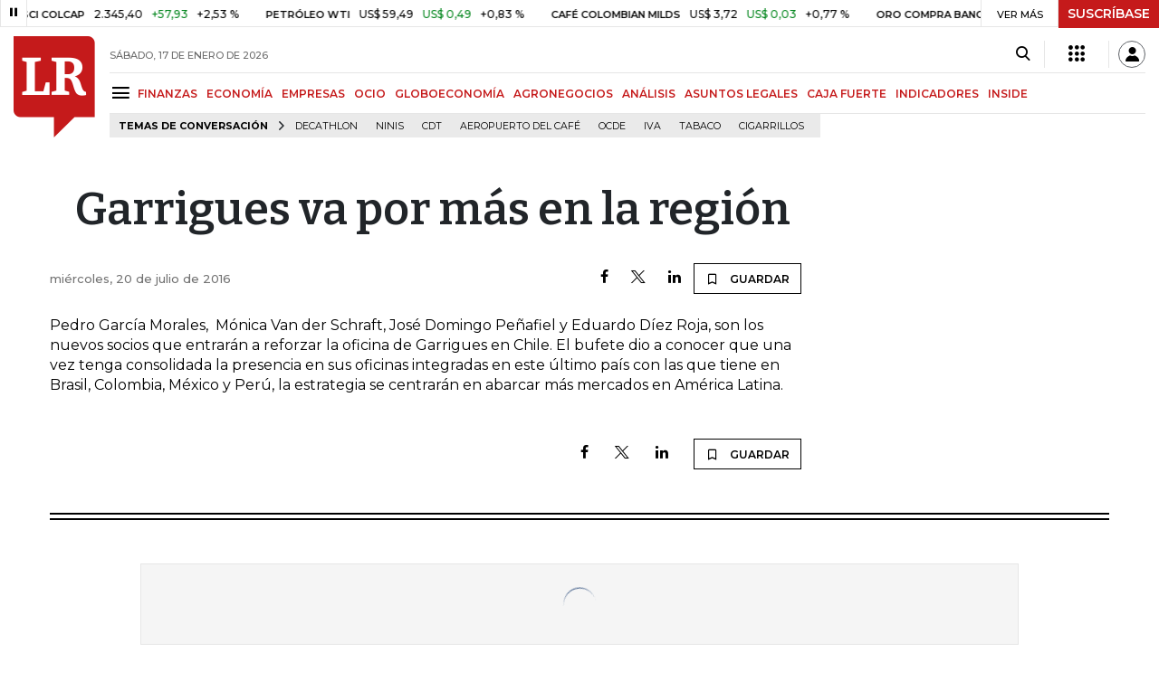

--- FILE ---
content_type: text/html; charset=utf-8
request_url: https://www.larepublica.co/caja-fuerte/garrigues-va-por-mas-en-la-region-2401841
body_size: 13678
content:
<!DOCTYPE html>
<html lang="es">
<head>
	<meta charset="utf-8" />
<meta http-equiv="x-ua-compatible" content="ie=edge">
<meta name="viewport" content="width=device-width, initial-scale=1.0">
<meta name="author" content="Editorial La República S.A.S." />
<meta name="version" content="7.2.3.0" />
<title>Garrigues va por m&#xE1;s en la regi&#xF3;n</title>
<meta name="description" content=" Pedro Garc&#xED;a Morales, &#xA0;M&#xF3;nica Van der Schraft, Jos&#xE9; Domingo Pe&#xF1;afiel y Eduardo D&#xED;ez Roja, son los nuevos socios que entrar&#xE1;n a reforzar la oficina de Garrigues en&#xA0; Chile. El" />
<meta name="keywords" content="Construcci&#xF3;n, Comercio, Hacienda, Energ&#xED;a y Minas, Ambiente, Educaci&#xF3;n, Salud, Laboral, Agro, Industria, Automotor, Turismo, Transporte, Comunicaciones, Tecnolog&#xED;a, Bolsas, Bancos, Seguros, Moda, Gastronom&#xED;a, Espect&#xE1;culos, Cultura, Entretenimento, Deporte, Judicial, Legislaci&#xF3;n-marcas" />
<meta name="news_keywords" content="Construcci&#xF3;n, Comercio, Hacienda, Energ&#xED;a y Minas, Ambiente, Educaci&#xF3;n, Salud, Laboral, Agro, Industria, Automotor, Turismo, Transporte, Comunicaciones, Tecnolog&#xED;a, Bolsas, Bancos, Seguros, Moda, Gastronom&#xED;a, Espect&#xE1;culos, Cultura, Entretenimento, Deporte, Judicial, Legislaci&#xF3;n-marcas" />
<link href="https://www.larepublica.co/caja-fuerte/garrigues-va-por-mas-en-la-region-2401841" rel="canonical" />
    <link rel="amphtml" href="https://amp.larepublica.co/caja-fuerte/garrigues-va-por-mas-en-la-region-2401841" />

            <meta name="twitter:card" content="summary_large_image" />
            <meta name="twitter:site" content="@larepublica_co" />
            <meta name="twitter:creator" content="@larepublica_co" />
            <meta name="twitter:title" content="Garrigues va por m&#xE1;s en la regi&#xF3;n" />
            <meta name="twitter:description" content=" Pedro Garc&#xED;a Morales, &#xA0;M&#xF3;nica Van der Schraft, Jos&#xE9; Domingo Pe&#xF1;afiel y Eduardo D&#xED;ez Roja, son los nuevos socios que entrar&#xE1;n a reforzar la oficina de Garrigues en&#xA0; Chile. El" />
            <meta name="twitter:image" content="https://img.lalr.co/images/default-image.png?size=xl&amp;ratio=r40_21" />

    <meta property="og:site_name" content="Diario La República">
    <meta property="og:title" content="Garrigues va por m&#xE1;s en la regi&#xF3;n" />
    <meta property="og:type" content="article" />
    <meta property="og:url" content="https://www.larepublica.co/caja-fuerte/garrigues-va-por-mas-en-la-region-2401841" />
    <meta property="og:image" content="https://img.lalr.co/images/default-image.png?size=xl&amp;ratio=r40_21&amp;f=jpg" />
    <meta property="og:image:type" content="image/jpeg" />
    <meta property="og:image:alt" content="Garrigues va por m&#xE1;s en la regi&#xF3;n" />
    <meta property="og:description" content=" Pedro Garc&#xED;a Morales, &#xA0;M&#xF3;nica Van der Schraft, Jos&#xE9; Domingo Pe&#xF1;afiel y Eduardo D&#xED;ez Roja, son los nuevos socios que entrar&#xE1;n a reforzar la oficina de Garr..." />
    <meta property="og:locale" content="es_CO" />
    <!--Whatsapp-->
    <meta property="og:image" content="https://img.lalr.co/images/default-image.png?size=sm&amp;ratio=sq&amp;f=jpg" />
    <meta property="og:image:type" content="image/jpeg" />
        <meta property="fb:app_id" content="1571540733171068" />

<link rel="icon" type="image/png" sizes="192x192" href="/__assets/lr/images/favicon/android-icon-192x192.png">
<link rel="icon" type="image/png" sizes="32x32" href="/__assets/lr/images/favicon/favicon-32x32.png">
<link rel="icon" type="image/png" sizes="96x96" href="/__assets/lr/images/favicon/favicon-96x96.png">
<link rel="icon" type="image/png" sizes="16x16" href="/__assets/lr/images/favicon/favicon-16x16.png">
<meta name="msapplication-TileColor" content="#ffffff">
<meta name="msapplication-TileImage" content="/__assets/lr/images/favicon/ms-icon-144x144.png">
<meta name="theme-color" content="#ffffff">
	<meta property="article:published_time" content="07/20/2016 01:21:04 -05:00" />
	<meta property="article:modified_time" content="07/20/2016 01:21:04 -05:00" />
		<meta property="mrf:authors" content="La República" />
		<meta property="mrf:sections" content="Caja Fuerte">
		<meta property="mrf:tags" content="contentType:Caja Fuerte" />


    <script type="application/ld&#x2B;json">
        {"@context":"http://schema.org","@type":"NewsArticle","author":[{"@type":"Person","name":""}],"dateCreated":"2016-07-20T01:21:04","dateModified":"2016-07-20T01:21:04","datePublished":"2016-07-20T01:21:04","headLine":"Garrigues va por más en la región","image":{"@type":"ImageObject","url":"https://img.lalr.co/images/default-image.png?size=xl&ratio=r40_21","width":1080,"height":900},"mainEntityOfPage":"https://www.larepublica.co/caja-fuerte/garrigues-va-por-mas-en-la-region-2401841","publisher":{"@type":"Organization","name":"Diario La republica","logo":{"@type":"ImageObject","url":"https://img.lalr.co/images/logolramp.png","width":"600","height":"60"}}};
    </script>

	        <script>
            var adload = new Event('adload');
            dataLayer = [{
                'author': '',
                'section': 'articulo_caja-fuerte',
                'adSection': null,
                'isMobile': false,
                'postId': '2401841',
                'postDateTime': '2016-07-20 01:21:04',
                'isSponsored': false,
                'targetingName': '',
                'targetingId': '2401841'
            }];
        </script>




        <script>
            var eData = {"id":"2401841","origin":"La República","title":"Garrigues va por más en la región","description":" Pedro García Morales, \u00A0Mónica Van der Schraft, José Domingo Peñafiel y Eduardo Díez Roja, son los nuevos socios que entrarán a reforzar la oficina de Garrigues en\u00A0 Chile. El","categories":["Caja Fuerte"],"tags":[],"created":"2016-07-20T01:21:04-05:00","authors":[],"hasWidgets":false,"isSponsored":false,"attachmentCount":0,"relatedCount":0,"hasEmbedMedia":false};
            var eEvent = 'Article Viewed';
            var env = "prod";
        </script>




<!-- Google Tag Manager -->
<script>
    (function(w, d, s, l, i) {
        w[l] = w[l] || []; w[l].push({
            'gtm.start':
                new Date().getTime(), event: 'gtm.js'
        }); var f = d.getElementsByTagName(s)[0],
            j = d.createElement(s), dl = l != 'dataLayer' ? '&l=' + l : ''; j.async = true; j.src =
                'https://www.googletagmanager.com/gtm.js?id=' + i + dl; f.parentNode.insertBefore(j, f);
    })(window, document, 'script', 'dataLayer', 'GTM-P8ZXZGL');
</script>
<!-- End Google Tag Manager -->

	
	
		<link rel="preload" as="style" href="/__assets/lr/a319/css/lr-bootstrap.min.css" />
	
	<link rel="preconnect" href="https://fonts.googleapis.com">
	<link rel="preconnect" href="https://fonts.gstatic.com" crossorigin>
	<link href="https://fonts.googleapis.com/css2?family=Bitter:wght@400;600&family=Montserrat:wght@300;400;500;600;700&display=swap" rel="stylesheet">
	<link href="https://fonts.gstatic.com/s/bitter/v33/rax8HiqOu8IVPmn7f4xp.woff2" rel="preload" as="font" type="font/woff2" crossorigin />
	<link href="/__assets/lr/fonts/v17/lr-iconfont-desktop.woff2" rel="preload" as="font" type="font/woff2" crossorigin>
	
</head>
<body>
	
		<!-- Google Tag Manager (noscript) -->
		<noscript>
			<iframe src="https://www.googletagmanager.com/ns.html?id=GTM-P8ZXZGL"
					height="0" width="0" style="display:none;visibility:hidden"></iframe>
		</noscript>
		<!-- End Google Tag Manager (noscript) -->
	
	<style id="loading-styles">
    .loading-phrases,
    .loading_screen_spinner {
        backface-visibility: hidden;
        perspective: 1000
    }

    @keyframes loading_screen_animation_spinning {
        0% {
            transform: rotate(0)
        }

        100% {
            transform: rotate(360deg)
        }
    }

    @keyframes loading_screen_animation_move {
        0% {
            opacity: 0;
            transform: translate3d(0, 50%, 0)
        }

        18%,
        2% {
            opacity: 1;
            transform: translate3d(0, 0, 0)
        }

        20%,
        40%,
        60%,
        80% {
            opacity: 0
        }

        22%,
        38% {
            opacity: 1;
            transform: translate3d(0, -150%, 0)
        }

        42%,
        58% {
            opacity: 1;
            transform: translate3d(0, -300%, 0)
        }

        62%,
        78% {
            opacity: 1;
            transform: translate3d(0, -450%, 0)
        }

        82%,
        98% {
            opacity: 1;
            transform: translate3d(0, -600%, 0)
        }

        100% {
            opacity: 0;
            transform: translate3d(0, -600%, 0)
        }
    }

    .loading_screen {
        background: linear-gradient(to bottom, #f9f9f9 10%, #eeeff3 100%);
        left: 0;
        height: 100%;
        position: fixed;
        top: 0;
        width: 100%;
        z-index: 10000;
        display: flex !important;
        flex-direction: column;
        justify-content: center;
        align-items: center;
    }

    .loading_screen_spinner {
        height: 52px;
        width: 52px;
        margin: 0 auto;
        display: block;
        animation: loading_screen_animation_spinning .8s linear infinite
    }

    .loading_screen_logo {
        margin-bottom: 3rem;
        width: 60px;
    }

    #principal-html {
        display: none;
    }
</style>
<div class="loading_screen">
    <div class="loading_screen_logo_wrapper">
        <img width="60"
             height="74"
             alt="La República"
             class="loading_screen_logo"
             src="[data-uri]" />

    </div>
    <div class="loading_screen_center">
        <img alt="."
             width="52"
             height="52"
             class="loading_screen_spinner"
             src="[data-uri]" />
    </div>
</div>
<script>
    var lrLoad = new Event('lrload');
    var loadingRemoved = false;
    var cleanLoading = function () {
        if (!loadingRemoved) {
            loadingRemoved = true;
            document.dispatchEvent(lrLoad);
            document.getElementById('loading-styles').remove();
            document.getElementsByClassName('loading_screen')[0].remove();
        }
    }
    window.addEventListener("load", function () {
        document.dispatchEvent(lrLoad);
    });
</script>
<noscript>
    <style>
        #principal-html {
            display: block;
        }

        .loading_screen {
            display: none;
        }
    </style>
</noscript>
	<div id="principal-html">
		<header id="vue-header" class="" data-mrf-recirculation="Header">
    <div class="container-fluid p-0">
        <div class="header-trade" data-epica-module-name="Banner Indicadores">
            <quote-header-banner ></quote-header-banner>
            <a v-if="hasLoaded && ((user && !user.isSubscriber) || !user)" href="https://suscripciones.larepublica.co/?utm_source=landingLR&utm_medium=botonSuscripcion&utm_id=laRepublica" target="_blank" rel="noopener" class="suscribe">SUSCRÍBASE</a>
        </div>

            <div class="header-top d-flex flex-row" data-epica-module-name="Header">
                        <a href="/" title="La República"><i class="icon-logo-base-lr-small"></i></a>

                <div class="flex-grow-1 ml-3">
                    <div class="conteiner-right">
                        <div class="d-flex align-items-center top-header">
                            <div class="flex-grow-1"><span class="datetoday">S&#xC1;BADO, 17 DE ENERO DE 2026</span></div>
                            <div class="icons">
                                <div><button aria-label="Search" title="Buscador" type="button" @click="searchBoxIsOpen = true"><i class="icon-search"></i></button></div>
                                <menu-lr-plus-header></menu-lr-plus-header>
                                <user-header-button></user-header-button>
                            </div>
                        </div>
                    </div>
                    <div class="main-menu d-flex flex-row">
                        <div id="menuToggle">
                            <button aria-label="Menu" class="menu-button" @click="showMenu()"><i title="Menú principal" class="icon-menu"></i></button>
                        </div>
                            <div class="menu-item"><a href="https://www.larepublica.co/finanzas" >FINANZAS</a></div>
                            <div class="menu-item"><a href="https://www.larepublica.co/economia" >ECONOM&#xCD;A</a></div>
                            <div class="menu-item"><a href="https://www.larepublica.co/empresas" >EMPRESAS</a></div>
                            <div class="menu-item"><a href="https://www.larepublica.co/ocio" >OCIO</a></div>
                            <div class="menu-item"><a href="https://www.larepublica.co/globoeconomia" >GLOBOECONOM&#xCD;A</a></div>
                            <div class="menu-item"><a href="https://www.agronegocios.co" target='_blank' rel='noopener'>AGRONEGOCIOS</a></div>
                            <div class="menu-item"><a href="https://www.larepublica.co/analisis" >AN&#xC1;LISIS</a></div>
                            <div class="menu-item"><a href="https://www.asuntoslegales.com.co" target='_blank' rel='noopener'>ASUNTOS LEGALES</a></div>
                            <div class="menu-item"><a href="https://www.larepublica.co/caja-fuerte" >CAJA FUERTE</a></div>
                            <div class="menu-item"><a href="https://www.larepublica.co/indicadores-economicos" >INDICADORES</a></div>
                            <div class="menu-item"><a href="https://www.larepublica.co/inside" >INSIDE</a></div>
                    </div>

                        <div class="d-flex">
        <ul class="tags">
            <li><span>TEMAS DE CONVERSACIÓN</span><i class="icon-arrow-right"></i></li>
                <li><a href="https://www.larepublica.co/decathlon">Decathlon</a></li>
                <li><a href="https://www.larepublica.co/ninis">Ninis</a></li>
                <li><a href="https://www.larepublica.co/cdt">CDT</a></li>
                <li><a href="https://www.larepublica.co/aeropuerto-del-cafe">Aeropuerto del Caf&#xE9;</a></li>
                <li><a href="https://www.larepublica.co/ocde">Ocde</a></li>
                <li><a href="https://www.larepublica.co/iva">IVA</a></li>
                <li><a href="https://www.larepublica.co/tabaco">Tabaco</a></li>
                <li><a href="https://www.larepublica.co/cigarrillos">Cigarrillos</a></li>
        </ul>
    </div>

                </div>

            </div>

        <live-banner ></live-banner>
                <banner-elections-2023></banner-elections-2023>

            <div id="ha-header" class="ha-header header-fixed fixed-top" v-bind:class="{show : isHeaderFixed}" data-epica-module-name="Header Fijo" data-mrf-recirculation="Header">
                <div class="d-flex align-items-center">
                        <a href="/" title="La República"><i class="icon-logo-base-lr-small"></i></a>
                    <div id="menuToggle">
                        <button class="menu-button" title="Menú principal" aria-label="Menu" @click="showMenu()"><i title="Menú principal" class="icon-menu"></i></button>
                    </div>
                    <div class="main-menu d-flex flex-row ml-3">
                                <h2 class="caja-fuerteSect">
                                        <a href="/">INICIO</a>
                                </h2>
                                <h2 class="caja-fuerteSect">
                                        <a href="https://www.larepublica.co/caja-fuerte">CAJA FUERTE</a>
                                </h2>
                                <h1 class="caja-fuerteSect">
                                        <i>Garrigues va por más en la región</i>
                                </h1>
                            <div class="shareSaveHeader align-items-center text-right show">
        <a href="https://www.facebook.com/dialog/feed?app_id=1571540733171068&amp;display=popup&amp;link=https://www.larepublica.co/caja-fuerte/garrigues-va-por-mas-en-la-region-2401841&amp;redirect_uri=https://www.larepublica.co/caja-fuerte/garrigues-va-por-mas-en-la-region-2401841&amp;picture=https://img.lalr.co/images/default-image.png?size=md&amp;description=&amp;name=Garrigues va por m&#xE1;s en la regi&#xF3;n" class="mr-4" title="Facebook"><i class="icon-facebook"></i></a>
        <a href="https://twitter.com/share?source=tweetbutton&amp;text=Garrigues&#x2B;va&#x2B;por&#x2B;m%C3%A1s&#x2B;en&#x2B;la&#x2B;regi%C3%B3n&amp;url=https://www.larepublica.co/caja-fuerte/garrigues-va-por-mas-en-la-region-2401841&amp;via=larepublica_co" target="_blank" rel="noopener" title="Twitter" class="mr-4"><i class="icon-twitter"></i></a>
        <a href="https://www.linkedin.com/shareArticle?mini=true&amp;url=https://www.larepublica.co/caja-fuerte/garrigues-va-por-mas-en-la-region-2401841&amp;title=Garrigues va por m&#xE1;s en la regi&#xF3;n&amp;summary=&amp;source=https://www.larepublica.co" class="mr-4" title="Linkenid"><i class="icon-linkedin"></i></a>
    </div>

                    </div>
                    <div class="flex-grow-1"></div>
                    <div class="conteiner-right">
                        <div class="d-flex align-items-center top-header">
                            <div><button type="button" title="Buscador" aria-label="Search" @click="searchBoxIsOpen = true"><i class="icon-search"></i></button></div>
                            <menu-lr-plus-header></menu-lr-plus-header>
                            <user-header-button></user-header-button>
                        </div>
                    </div>
                </div>


        <live-banner ></live-banner>
                    <banner-elections-2023></banner-elections-2023>
            </div>
        <nav class="nav-top" title="Menú principal" v-bind:class="{show : isMenuShow}" data-epica-module-name="Men&#xFA; Lateral" data-mrf-recirculation="Men&#xFA; Lateral">
            <button class="close-menu" aria-label="Close" @click="closeMenu()"><i class="icon-close"></i></button>
            <div class="logomenu">
                    <a href="/" title="La República"><i class="icon-logo-base-lr-small"></i></a>
                <div class="user-name" v-if="user">
                    <div :title="user.completeName" v-html="user.printName"></div>
                    <a @click="logout()" class="logout">Cerrar Sesión</a>
                </div>
            </div>
            <div class="listmenu">
                <ul class="access text-center" v-if="hasLoaded">
                    <template v-if="user">
                        <li v-if="!user.isSubscriber">
                            <div class="susbribe">
                                <a href="https://suscripciones.larepublica.co/?utm_source=landingLR&utm_medium=botonSuscripcion&utm_id=laRepublica" target="_blank" rel="noopener">SUSCRÍBASE</a>
                            </div>
                        </li>
                    </template>
                    <template v-else>
                        <li>
                            <div class="login">
                                <a @click="login()">
                                    <i class="icon-user"></i>INICIAR SESIÓN
                                </a>
                            </div>
                        </li>
                        <li>
                            <div class="suscribe">
                                <a href="https://suscripciones.larepublica.co/?utm_source=landingLR&utm_medium=botonSuscripcion&utm_id=laRepublica" target="_blank" rel="noopener">SUSCRÍBASE</a>
                            </div>
                        </li>
                    </template>
                </ul>

                <ul class="vertical menu">
                        <li class="news"><a class="menu-item finanzasSect"  href="https://www.larepublica.co/finanzas">FINANZAS</a></li>
                        <li class="news"><a class="menu-item economiaSect"  href="https://www.larepublica.co/economia">ECONOM&#xCD;A</a></li>
                        <li class="news"><a class="menu-item empresasSect"  href="https://www.larepublica.co/empresas">EMPRESAS</a></li>
                        <li class="news"><a class="menu-item ocioSect"  href="https://www.larepublica.co/ocio">OCIO</a></li>
                        <li class="news"><a class="menu-item globoeconomiaSect"  href="https://www.larepublica.co/globoeconomia">GLOBOECONOM&#xCD;A</a></li>
                        <li class="news"><a class="menu-item agronegociosSect" target='_blank' rel='noopener' href="https://www.agronegocios.co">AGRONEGOCIOS</a></li>
                        <li class="news"><a class="menu-item analisisSect"  href="https://www.larepublica.co/analisis">AN&#xC1;LISIS</a></li>
                        <li class="news"><a class="menu-item asuntos-legalesSect" target='_blank' rel='noopener' href="https://www.asuntoslegales.com.co">ASUNTOS LEGALES</a></li>
                        <li class="news"><a class="menu-item caja-fuerteSect"  href="https://www.larepublica.co/caja-fuerte">CAJA FUERTE</a></li>
                        <li class="news"><a class="menu-item directorio-empresarialSect" target='_blank' rel='noopener' href="https://empresas.larepublica.co/">DIRECTORIO EMPRESARIAL</a></li>
                    <li class="space"></li>
                        <li class="news"><a class="menu-item consumoSect"  href="https://www.larepublica.co/consumo">CONSUMO</a></li>
                        <li class="news"><a class="menu-item alta-gerenciaSect"  href="https://www.larepublica.co/alta-gerencia">ALTA GERENCIA</a></li>
                        <li class="news"><a class="menu-item finanzas-personalesSect"  href="https://www.larepublica.co/finanzas-personales">FINANZAS PERSONALES</a></li>
                        <li class="news"><a class="menu-item infraestructuraSect"  href="https://www.larepublica.co/infraestructura">INFRAESTRUCTURA</a></li>
                        <li class="news"><a class="menu-item internet-economySect"  href="https://www.larepublica.co/internet-economy">INTERNET ECONOMY</a></li>
                        <li class="news"><a class="menu-item responsabilidad-socialSect"  href="https://www.larepublica.co/responsabilidad-social">RESPONSABILIDAD SOCIAL</a></li>
                        <li class="news"><a class="menu-item salud-ejecutivaSect"  href="https://www.larepublica.co/salud-ejecutiva">SALUD EJECUTIVA</a></li>
                    <li class="space"></li>
                        <li class="news"><a class="menu-item eventosSect"  href="https://www.larepublica.co/foros">EVENTOS</a></li>
                        <li class="news"><a class="menu-item especialesSect"  href="https://www.larepublica.co/especiales">ESPECIALES</a></li>
                        <li class="news"><a class="menu-item comunidad-empresarialSect"  href="https://www.larepublica.co/comunidad-empresarial">COMUNIDAD EMPRESARIAL</a></li>
                        <li class="news"><a class="menu-item socialesSect"  href="https://www.larepublica.co/sociales">SOCIALES</a></li>
                        <li class="news"><a class="menu-item indicadoresSect"  href="https://www.larepublica.co/indicadores-economicos">INDICADORES</a></li>
                        <li class="news"><a class="menu-item insideSect"  href="https://www.larepublica.co/inside">INSIDE</a></li>
                        <li class="news"><a class="menu-item podcastSect"  href="https://www.larepublica.co/podcast">PODCAST</a></li>
                        <li class="news"><a class="menu-item videosSect"  href="https://www.larepublica.co/videos">VIDEOS</a></li>
                        <li class="news"><a class="menu-item obituariosSect"  href="https://www.larepublica.co/obituarios">OBITUARIOS</a></li>
                </ul>
            </div>
        </nav>
        <div class="opacity-menu" @click="closeMenu()" v-bind:class="{show : isMenuShow}"></div>
        <cookies-banner cookies-policy-url="https://www.larepublica.co/politica-de-cookies"></cookies-banner>
    </div>
    <search-box :is-open="searchBoxIsOpen" @closed="searchBoxIsOpen = false" @opened="searchBoxIsOpen = true"></search-box>
</header>

		<div id="vue-container" :class="{'live-on': liveOn}">
			
<div class="text-center mb-4 mt-4">
	<div id="div-gpt-ad-74" class="ad banner"></div>
</div>

<div class="container post post-caja-fuerte" data-epica-module-name="Caja Fuerte">
	<div class="d-flex mb-4 more-news">
		<div class="flex-grow-1 mr-4" id="sticky-anchor-1" data-mrf-recirculation="Cuerpo Noticia">
			<div class="wrap-caja-fuerte mb-5 post-wrapper">
				<h2>Garrigues va por más en la región</h2>
				<div class="d-flex align-items-center mb-4">
					<span class="date">mi&#xE9;rcoles, 20 de julio de 2016</span>
					<div class="flex-grow-1"></div>
					    <div class="shareSave align-items-center text-right">
        <a href="https://www.facebook.com/dialog/feed?app_id=1571540733171068&amp;display=popup&amp;link=https://www.larepublica.co/caja-fuerte/garrigues-va-por-mas-en-la-region-2401841&amp;redirect_uri=https://www.larepublica.co/caja-fuerte/garrigues-va-por-mas-en-la-region-2401841&amp;picture=https://img.lalr.co/images/default-image.png?size=md&amp;description=&amp;name=Garrigues va por m&#xE1;s en la regi&#xF3;n" class="mr-4" title="Facebook"><i class="icon-facebook"></i></a>
        <a href="https://twitter.com/share?source=tweetbutton&amp;text=Garrigues&#x2B;va&#x2B;por&#x2B;m%C3%A1s&#x2B;en&#x2B;la&#x2B;regi%C3%B3n&amp;url=https://www.larepublica.co/caja-fuerte/garrigues-va-por-mas-en-la-region-2401841&amp;via=larepublica_co" target="_blank" rel="noopener" class="mr-4" title="Twitter"><i class="icon-twitter"></i></a>
        <a href="https://www.linkedin.com/shareArticle?mini=true&amp;url=https://www.larepublica.co/caja-fuerte/garrigues-va-por-mas-en-la-region-2401841&amp;title=Garrigues va por m&#xE1;s en la regi&#xF3;n&amp;summary=&amp;source=https://www.larepublica.co" class="mr-4" title="Linkedin"><i class="icon-linkedin"></i></a>
        <favorite-add-button :id="postInfo.id" :title="postInfo.title"
                             @modal="openSubscribeModal = true"></favorite-add-button>
    </div>

				</div>

				<p><span>Pedro García Morales, &nbsp;Mónica Van der Schraft, José Domingo Peñafiel y Eduardo Díez Roja, son los nuevos socios que entrarán a reforzar la oficina de Garrigues en&nbsp;</span><span>Chile. El bufete dio a conocer que una vez tenga consolidada la presencia en sus oficinas integradas en este último país con las que tiene en Brasil, Colombia, México y Perú, la estrategia se centrarán en abarcar más mercados en América Latina.</span></p>

			</div>
			<div>    <div class="shareSave align-items-center text-right">
        <a href="https://www.facebook.com/dialog/feed?app_id=1571540733171068&amp;display=popup&amp;link=https://www.larepublica.co/caja-fuerte/garrigues-va-por-mas-en-la-region-2401841&amp;redirect_uri=https://www.larepublica.co/caja-fuerte/garrigues-va-por-mas-en-la-region-2401841&amp;picture=https://img.lalr.co/images/default-image.png?size=md&amp;description=&amp;name=Garrigues va por m&#xE1;s en la regi&#xF3;n" class="mr-4" title="Facebook"><i class="icon-facebook"></i></a>
        <a href="https://twitter.com/share?source=tweetbutton&amp;text=Garrigues&#x2B;va&#x2B;por&#x2B;m%C3%A1s&#x2B;en&#x2B;la&#x2B;regi%C3%B3n&amp;url=https://www.larepublica.co/caja-fuerte/garrigues-va-por-mas-en-la-region-2401841&amp;via=larepublica_co" target="_blank" rel="noopener" class="mr-4" title="Twitter"><i class="icon-twitter"></i></a>
        <a href="https://www.linkedin.com/shareArticle?mini=true&amp;url=https://www.larepublica.co/caja-fuerte/garrigues-va-por-mas-en-la-region-2401841&amp;title=Garrigues va por m&#xE1;s en la regi&#xF3;n&amp;summary=&amp;source=https://www.larepublica.co" class="mr-4" title="Linkedin"><i class="icon-linkedin"></i></a>
        <favorite-add-button :id="postInfo.id" :title="postInfo.title"
                             @modal="openSubscribeModal = true"></favorite-add-button>
    </div>
</div>
		</div>
		<div class="sideBar">
			<div id="sticky-anchor-2">
				<div class="robapagina">
					<div id="div-gpt-ad-75" class="ad medium-rectangle"></div>
				</div>
			</div>
		</div>
	</div>
	<div class="divider mt-6 mb-6"></div>
	<interest-news epica-module="Noticias de Su Inter&#xE9;s"></interest-news>
	<div class="row">
		<div class="col top_banner">
			<div id="div-gpt-ad-76" class="ad banner"></div>
		</div>
	</div>
	<div class="row mt-6 mb-5">
		<div class="col-3 Tends-Vertical">
			<div class="containerMostViewed">
				<trends></trends>
			</div>
		</div>
		    <div class="col-9" data-epica-module-name="M&#xE1;s de Secci&#xF3;n" data-mrf-recirculation="M&#xE1;s de Caja Fuerte">
        <div class="same-section">
            <div class="title-section caja-fuerteSect">
                <h2 class="heading-title-sect text-center"><span>M&#xC1;S DE CAJA FUERTE</span></h2>
            </div>

        <div class="row news H_img_V_Title_Lead m-0">
            <div class="col-5 pl-0 pr-3">
                <a href="https://www.larepublica.co/caja-fuerte/catalina-sandino-en-la-pelicula-de-moda-4306805">
                        <div class="img-wrap">
        <img data-src="https://img.lalr.co/cms/2026/01/16163041/00_1080x900-CONTRA_RIP_20241022_00702_R-scaled-1.jpg?size=xs"
         class="lazyload"
         data-srcset="https://img.lalr.co/cms/2026/01/16163041/00_1080x900-CONTRA_RIP_20241022_00702_R-scaled-1.jpg?size=sm 288w, https://img.lalr.co/cms/2026/01/16163041/00_1080x900-CONTRA_RIP_20241022_00702_R-scaled-1.jpg?size=sm 336w, https://img.lalr.co/cms/2026/01/16163041/00_1080x900-CONTRA_RIP_20241022_00702_R-scaled-1.jpg?size=sm 480w, https://img.lalr.co/cms/2026/01/16163041/00_1080x900-CONTRA_RIP_20241022_00702_R-scaled-1.jpg?size=md 768w, https://img.lalr.co/cms/2026/01/16163041/00_1080x900-CONTRA_RIP_20241022_00702_R-scaled-1.jpg?size=xl 1200w"
         src="data:image/svg+xml,%3Csvg xmlns='http://www.w3.org/2000/svg' viewBox='0 0 1080 900'%3E%3C/svg%3E" width="1080" height="900"
         sizes="(max-width: 575px) 100vw, (max-width: 767px) 50vw, (max-width: 1200px) 25vw, 336px"
         data-description=""
         data-caption=""
         data-original="https://img.lalr.co/cms/2026/01/16163041/00_1080x900-CONTRA_RIP_20241022_00702_R-scaled-1.jpg"
         title="00_1080x900-CONTRA_RIP_20241022_00702_R-scaled" />
    </div>

                </a>
            </div>
            <div class="col-7 pl-3 pr-3">
                <a href="https://www.larepublica.co/caja-fuerte/catalina-sandino-en-la-pelicula-de-moda-4306805" class="kicker caja-fuerteSect">Caja Fuerte</a>
                <span class="date-news">17/01/2026</span>
                <h2 class="tt">
                    <a href="https://www.larepublica.co/caja-fuerte/catalina-sandino-en-la-pelicula-de-moda-4306805" class="caja-fuerteSect">Catalina Sandino en la película de moda</a>
                </h2>
                <p></p>
            </div>
        </div>

        <div class="row news H_img_V_Title_Lead m-0">
            <div class="col-5 pl-0 pr-3">
                <a href="https://www.larepublica.co/caja-fuerte/trump-mueve-fichas-en-el-tablero-global-4306139">
                        <div class="img-wrap">
        <img data-src="https://img.lalr.co/cms/2026/01/15173208/1080x900-TRUMP_TIME-1.jpg?size=xs"
         class="lazyload"
         data-srcset="https://img.lalr.co/cms/2026/01/15173208/1080x900-TRUMP_TIME-1.jpg?size=sm 288w, https://img.lalr.co/cms/2026/01/15173208/1080x900-TRUMP_TIME-1.jpg?size=sm 336w, https://img.lalr.co/cms/2026/01/15173208/1080x900-TRUMP_TIME-1.jpg?size=sm 480w, https://img.lalr.co/cms/2026/01/15173208/1080x900-TRUMP_TIME-1.jpg?size=md 768w, https://img.lalr.co/cms/2026/01/15173208/1080x900-TRUMP_TIME-1.jpg?size=xl 1200w"
         src="data:image/svg+xml,%3Csvg xmlns='http://www.w3.org/2000/svg' viewBox='0 0 1080 900'%3E%3C/svg%3E" width="1080" height="900"
         sizes="(max-width: 575px) 100vw, (max-width: 767px) 50vw, (max-width: 1200px) 25vw, 336px"
         data-description=""
         data-caption=""
         data-original="https://img.lalr.co/cms/2026/01/15173208/1080x900-TRUMP_TIME-1.jpg"
         title="1080x900-TRUMP_TIME" />
    </div>

                </a>
            </div>
            <div class="col-7 pl-3 pr-3">
                <a href="https://www.larepublica.co/caja-fuerte/trump-mueve-fichas-en-el-tablero-global-4306139" class="kicker caja-fuerteSect">Caja Fuerte</a>
                <span class="date-news">16/01/2026</span>
                <h2 class="tt">
                    <a href="https://www.larepublica.co/caja-fuerte/trump-mueve-fichas-en-el-tablero-global-4306139" class="caja-fuerteSect">Trump mueve fichas en el tablero global</a>
                </h2>
                <p></p>
            </div>
        </div>

        <div class="row news H_img_V_Title_Lead m-0">
            <div class="col-5 pl-0 pr-3">
                <a href="https://www.larepublica.co/caja-fuerte/el-homenaje-para-yeison-jimenez-en-el-movistar-4305322">
                        <div class="img-wrap">
        <img data-src="https://img.lalr.co/cms/2026/01/14160207/00_1080x900-Homenaje_YJ.jpg?size=xs"
         class="lazyload"
         data-srcset="https://img.lalr.co/cms/2026/01/14160207/00_1080x900-Homenaje_YJ.jpg?size=sm 288w, https://img.lalr.co/cms/2026/01/14160207/00_1080x900-Homenaje_YJ.jpg?size=sm 336w, https://img.lalr.co/cms/2026/01/14160207/00_1080x900-Homenaje_YJ.jpg?size=sm 480w, https://img.lalr.co/cms/2026/01/14160207/00_1080x900-Homenaje_YJ.jpg?size=md 768w, https://img.lalr.co/cms/2026/01/14160207/00_1080x900-Homenaje_YJ.jpg?size=xl 1200w"
         src="data:image/svg+xml,%3Csvg xmlns='http://www.w3.org/2000/svg' viewBox='0 0 1080 900'%3E%3C/svg%3E" width="1080" height="900"
         sizes="(max-width: 575px) 100vw, (max-width: 767px) 50vw, (max-width: 1200px) 25vw, 336px"
         data-description=""
         data-caption=""
         data-original="https://img.lalr.co/cms/2026/01/14160207/00_1080x900-Homenaje_YJ.jpg"
         title="00_1080x900-Homenaje_YJ" />
    </div>

                </a>
            </div>
            <div class="col-7 pl-3 pr-3">
                <a href="https://www.larepublica.co/caja-fuerte/el-homenaje-para-yeison-jimenez-en-el-movistar-4305322" class="kicker caja-fuerteSect">Caja Fuerte</a>
                <span class="date-news">15/01/2026</span>
                <h2 class="tt">
                    <a href="https://www.larepublica.co/caja-fuerte/el-homenaje-para-yeison-jimenez-en-el-movistar-4305322" class="caja-fuerteSect">El homenaje para Yeison Jiménez en el movistar</a>
                </h2>
                <p></p>
            </div>
        </div>
            <div class="row">
                <div class="col">
                    <div class="button"><a href="https://www.larepublica.co/caja-fuerte" class="btn defaultSect">MÁS CAJA FUERTE</a></div>
                </div>
            </div>
        </div>
    </div>

	</div>
	<div class="row">
		<div class="col top_banner">
			<div id="div-gpt-ad-77" class="ad banner"></div>
		</div>
	</div>

	    <div class="mas-la-republica mb-6" data-epica-module-name="M&#xE1;s de La Rep&#xFA;blica" data-mrf-recirculation="M&#xE1;s de La Rep&#xFA;blica">
        <div class="title-section">
            <h3 class="heading-title analisisSect">
                MÁS DE LA REPÚBLICA
            </h3>
        </div>
        <div class="row mt-4 row-cols-3">
                <div class="col mb-3">
<div class="row H_Img_V_Title_Center mb-3">
    <div class="col-5 pr-0">
            <div class="img-wrap">
        <img data-src="https://img.lalr.co/cms/2025/12/04164039/00_1080x900-CF_Musk.jpg?size=sm"
         class="lazyload"
         data-srcset="https://img.lalr.co/cms/2025/12/04164039/00_1080x900-CF_Musk.jpg?size=sm 288w, https://img.lalr.co/cms/2025/12/04164039/00_1080x900-CF_Musk.jpg?size=sm 336w, https://img.lalr.co/cms/2025/12/04164039/00_1080x900-CF_Musk.jpg?size=sm 480w, https://img.lalr.co/cms/2025/12/04164039/00_1080x900-CF_Musk.jpg?size=md 768w, https://img.lalr.co/cms/2025/12/04164039/00_1080x900-CF_Musk.jpg?size=xl 1200w"
         src="data:image/svg+xml,%3Csvg xmlns='http://www.w3.org/2000/svg' viewBox='0 0 1080 900'%3E%3C/svg%3E" width="1080" height="900"
         sizes="288px"
         data-description="Elon Musk, CEO de Tesla."
         data-caption="Bloomberg."
         data-original="https://img.lalr.co/cms/2025/12/04164039/00_1080x900-CF_Musk.jpg"
         title="00_1080x900-CF_Musk" />
    </div>

    </div>
    <div class="col-7 mt-0">
        <a href="https://www.larepublica.co/globoeconomia/openai-y-microsoft-pierden-su-ultima-oportunidad-de-evitar-un-juicio-con-elon-musk-4306500" class="kicker globoeconomiaSect">EE.UU.</a>
        <span class="date-news">16/01/2026</span>
        <h2 class="tt">
            <a href="https://www.larepublica.co/globoeconomia/openai-y-microsoft-pierden-su-ultima-oportunidad-de-evitar-un-juicio-con-elon-musk-4306500" class="globoeconomiaSect">OpenAI y Microsoft pierden su última oportunidad de evitar un juicio con Elon Musk</a>
        </h2>
    </div>
</div></div>
                <div class="col mb-3">
<div class="row H_Img_V_Title_Center mb-3">
    <div class="col-5 pr-0">
            <div class="img-wrap">
        <img data-src="https://img.lalr.co/cms/2025/04/24112806/IMG_1105-scaled-1.jpg?size=sm"
         class="lazyload"
         data-srcset="https://img.lalr.co/cms/2025/04/24112806/IMG_1105-scaled-1.jpg?size=sm 288w, https://img.lalr.co/cms/2025/04/24112806/IMG_1105-scaled-1.jpg?size=sm 336w, https://img.lalr.co/cms/2025/04/24112806/IMG_1105-scaled-1.jpg?size=sm 480w, https://img.lalr.co/cms/2025/04/24112806/IMG_1105-scaled-1.jpg?size=md 768w, https://img.lalr.co/cms/2025/04/24112806/IMG_1105-scaled-1.jpg?size=xl 1200w"
         src="data:image/svg+xml,%3Csvg xmlns='http://www.w3.org/2000/svg' viewBox='0 0 1080 900'%3E%3C/svg%3E" width="1080" height="900"
         alt="Fomag acoge pr&#xF3;rroga de medida de SuperSalud para corregir fallas en salud del magisterio"
         sizes="288px"
         data-description="Fomag acoge pr&#xF3;rroga de medida de SuperSalud para corregir fallas en salud del magisterio"
         data-caption="Colprensa"
         data-original="https://img.lalr.co/cms/2025/04/24112806/IMG_1105-scaled-1.jpg"
         title="Fomag acoge pr&#xF3;rroga de medida de SuperSalud para corregir fallas en salud del magisterio" />
    </div>

    </div>
    <div class="col-7 mt-0">
        <a href="https://www.larepublica.co/economia/fomag-acoge-prorroga-de-medida-de-supersalud-para-corregir-fallas-en-salud-del-magisterio-4306965" class="kicker economiaSect">Salud </a>
        <span class="date-news">16/01/2026</span>
        <h2 class="tt">
            <a href="https://www.larepublica.co/economia/fomag-acoge-prorroga-de-medida-de-supersalud-para-corregir-fallas-en-salud-del-magisterio-4306965" class="economiaSect">Fomag acoge prórroga de medida de SuperSalud para corregir fallas en salud del magisterio</a>
        </h2>
    </div>
</div></div>
                <div class="col mb-3">
<div class="row H_Img_V_Title_Center mb-3">
    <div class="col-5 pr-0">
            <div class="img-wrap">
        <img data-src="https://img.lalr.co/cms/2026/01/16124117/Web_Fin_UtilidadesBancos.jpg?size=sm"
         class="lazyload"
         data-srcset="https://img.lalr.co/cms/2026/01/16124117/Web_Fin_UtilidadesBancos.jpg?size=sm 288w, https://img.lalr.co/cms/2026/01/16124117/Web_Fin_UtilidadesBancos.jpg?size=sm 336w, https://img.lalr.co/cms/2026/01/16124117/Web_Fin_UtilidadesBancos.jpg?size=sm 480w, https://img.lalr.co/cms/2026/01/16124117/Web_Fin_UtilidadesBancos.jpg?size=md 768w, https://img.lalr.co/cms/2026/01/16124117/Web_Fin_UtilidadesBancos.jpg?size=xl 1200w"
         src="data:image/svg+xml,%3Csvg xmlns='http://www.w3.org/2000/svg' viewBox='0 0 1080 900'%3E%3C/svg%3E" width="1080" height="900"
         alt="Bancolombia, Banco Davivienda y Banco de Bogot&#xE1;, los de m&#xE1;s utilidades a noviembre"
         sizes="288px"
         data-description="Bancolombia, Banco Davivienda y Banco de Bogot&#xE1;, los de m&#xE1;s utilidades a noviembre"
         data-caption="Gr&#xE1;fico LR"
         data-original="https://img.lalr.co/cms/2026/01/16124117/Web_Fin_UtilidadesBancos.jpg"
         title="Bancolombia, Banco Davivienda y Banco de Bogot&#xE1;, los de m&#xE1;s utilidades a noviembre" />
    </div>

    </div>
    <div class="col-7 mt-0">
        <a href="https://www.larepublica.co/finanzas/bancolombia-banco-davivienda-y-banco-de-bogota-los-de-mas-utilidades-a-noviembre-4306617" class="kicker finanzasSect">Bancos </a>
        <span class="date-news">16/01/2026</span>
        <h2 class="tt">
            <a href="https://www.larepublica.co/finanzas/bancolombia-banco-davivienda-y-banco-de-bogota-los-de-mas-utilidades-a-noviembre-4306617" class="finanzasSect">Bancolombia, Banco Davivienda y Banco de Bogotá, los de más utilidades a noviembre</a>
        </h2>
    </div>
</div></div>
                <div class="col mb-3">
<div class="row H_Img_V_Title_Center mb-3">
    <div class="col-5 pr-0">
            <div class="img-wrap">
        <img data-src="https://img.lalr.co/cms/2026/01/16085641/image-2026-01-16T085615.067.jpg?size=sm"
         class="lazyload"
         data-srcset="https://img.lalr.co/cms/2026/01/16085641/image-2026-01-16T085615.067.jpg?size=sm 288w, https://img.lalr.co/cms/2026/01/16085641/image-2026-01-16T085615.067.jpg?size=sm 336w, https://img.lalr.co/cms/2026/01/16085641/image-2026-01-16T085615.067.jpg?size=sm 480w, https://img.lalr.co/cms/2026/01/16085641/image-2026-01-16T085615.067.jpg?size=md 768w, https://img.lalr.co/cms/2026/01/16085641/image-2026-01-16T085615.067.jpg?size=xl 1200w"
         src="data:image/svg+xml,%3Csvg xmlns='http://www.w3.org/2000/svg' viewBox='0 0 1080 900'%3E%3C/svg%3E" width="1080" height="900"
         alt="Felipe Suesc&#xFA;n de Roa"
         sizes="288px"
         data-description="Felipe Suesc&#xFA;n de Roa"
         data-caption="Felipe Suesc&#xFA;n de Roa"
         data-original="https://img.lalr.co/cms/2026/01/16085641/image-2026-01-16T085615.067.jpg"
         title="Felipe Suesc&#xFA;n de Roa" />
    </div>

    </div>
    <div class="col-7 mt-0">
        <a href="https://www.asuntoslegales.com.co/actualidad/perez-llorca-gomez-pinzon-anuncio-a-felipe-suescun-de-roa-como-nuevo-socio-4306466" class="kicker actualidadSect">Legislaci&#xF3;n</a>
        <span class="date-news">16/01/2026</span>
        <h2 class="tt">
            <a href="https://www.asuntoslegales.com.co/actualidad/perez-llorca-gomez-pinzon-anuncio-a-felipe-suescun-de-roa-como-nuevo-socio-4306466" class="actualidadSect">Pérez-Llorca, Gómez-Pinzón anunció a Felipe Suescún de Roa como nuevo socio</a>
        </h2>
    </div>
</div></div>
                <div class="col mb-3">
<div class="row H_Img_V_Title_Center mb-3">
    <div class="col-5 pr-0">
            <div class="img-wrap">
        <img data-src="https://img.lalr.co/cms/2026/01/16222133/900-5.jpg?size=sm"
         class="lazyload"
         data-srcset="https://img.lalr.co/cms/2026/01/16222133/900-5.jpg?size=sm 288w, https://img.lalr.co/cms/2026/01/16222133/900-5.jpg?size=sm 336w, https://img.lalr.co/cms/2026/01/16222133/900-5.jpg?size=sm 480w, https://img.lalr.co/cms/2026/01/16222133/900-5.jpg?size=md 768w, https://img.lalr.co/cms/2026/01/16222133/900-5.jpg?size=xl 1200w"
         src="data:image/svg+xml,%3Csvg xmlns='http://www.w3.org/2000/svg' viewBox='0 0 1080 900'%3E%3C/svg%3E" width="1080" height="900"
         sizes="288px"
         data-description=""
         data-caption=""
         data-original="https://img.lalr.co/cms/2026/01/16222133/900-5.jpg"
         title="900 (5)" />
    </div>

    </div>
    <div class="col-7 mt-0">
        <a href="https://www.larepublica.co/ocio/el-botin-con-matt-damon-y-ben-affleck-4307161" class="kicker ocioSect">Entretenimiento</a>
        <span class="date-news">17/01/2026</span>
        <h2 class="tt">
            <a href="https://www.larepublica.co/ocio/el-botin-con-matt-damon-y-ben-affleck-4307161" class="ocioSect">‘El Botín’, la nueva película que estrena Netflix con Matt Damon y Ben Affleck</a>
        </h2>
    </div>
</div></div>
                <div class="col mb-3">
<div class="row H_Img_V_Title_Center mb-3">
    <div class="col-5 pr-0">
            <div class="img-wrap">
        <img data-src="https://img.lalr.co/cms/2026/01/16182131/foto-por-fuera.jpg?size=sm"
         class="lazyload"
         data-srcset="https://img.lalr.co/cms/2026/01/16182131/foto-por-fuera.jpg?size=sm 288w, https://img.lalr.co/cms/2026/01/16182131/foto-por-fuera.jpg?size=sm 336w, https://img.lalr.co/cms/2026/01/16182131/foto-por-fuera.jpg?size=sm 480w, https://img.lalr.co/cms/2026/01/16182131/foto-por-fuera.jpg?size=md 768w, https://img.lalr.co/cms/2026/01/16182131/foto-por-fuera.jpg?size=xl 1200w"
         src="data:image/svg+xml,%3Csvg xmlns='http://www.w3.org/2000/svg' viewBox='0 0 1080 900'%3E%3C/svg%3E" width="1080" height="900"
         alt="Ranking Startups en pa&#xED;ses latinoamericanos"
         sizes="288px"
         data-description=""
         data-caption="StartupBlink / Gr&#xE1;ficos LR"
         data-original="https://img.lalr.co/cms/2026/01/16182131/foto-por-fuera.jpg"
         title="Ranking Startups en pa&#xED;ses latinoamericanos" />
    </div>

    </div>
    <div class="col-7 mt-0">
        <a href="https://www.larepublica.co/internet-economy/colombia-entre-los-paises-con-las-startups-mas-valiosas-4306927" class="kicker internet-economySect">Internet Economy</a>
        <span class="date-news">17/01/2026</span>
        <h2 class="tt">
            <a href="https://www.larepublica.co/internet-economy/colombia-entre-los-paises-con-las-startups-mas-valiosas-4306927" class="internet-economySect">Colombia está entre los países con las startups más valiosas, según ranking de StartupBlink</a>
        </h2>
    </div>
</div></div>
        </div>
    </div>

</div>


<div v-if="selectedImage" class="modal-gallery" v-cloak>
    <div class="header-gallery">
        <a href="" title="La República">
			<i class="icon-logo-base-lr-small"></i>
        </a>
        
        <h2>Garrigues va por más en la región</h2>

        <button type="button" aria-label="Cerrar" class="close-button" @click="closeGallery()">
            <i class="icon-arrow-left"></i> VOLVER
        </button>
    </div>
    <div class="wrap-gallery">
        <div class="image">
            <a :href="selectedImage.src" target="_blank" rel="noopener">
                <img :src="selectedImage.src" :alt="selectedImage.alt" :title="selectedImage.title" />
            </a>
        </div>
        <div class="info">
            <div class="ctrls">
                <button type="button" aria-label="Volver" class="arrow-gallery" v-bind:class="{h: p}" @click="prev()"><i class="icon-arrow_back"></i></button>
                <button type="button" aria-label="Siguiente" class="arrow-gallery" v-bind:class="{h: n}" @click="next()"><i class="icon-arrow_forward"></i></button>
                <div class="grow"></div>

            </div>
            <div class="counter">
                <span v-html="selectedIdx + 1"></span> / <span v-html="gallery.length"></span>
            </div>

            <p v-html="selectedImage.description"></p>
            <div v-if="selectedImage.caption" class="author">
                <i class="icon-photo_camera"></i> <span v-html="selectedImage.caption">Autor</span>
            </div>
            <div class="grow"></div>
            <div>
                
            </div>
        </div>
    </div>
</div>
<subscribe-modal :open="openSubscribeModal" @successed="subscribeSuccessed" @closed="openSubscribeModal = false"></subscribe-modal>


		</div>

		<footer class="" data-epica-module-name="Footer" data-mrf-recirculation="Footer">
    <div class="container pt-5 pb-5">
        <div class="d-flex">
            <div class="col-2 pl-0 pr-0 mr-5">
                <div class="social">
                    <a href="https://www.facebook.com/larepublica.co" target="_blank" rel="noopener" title="Facebook"><i class="icon-facebook"></i></a>
                    <a href="https://twitter.com/larepublica_co" target="_blank" rel="noopener" title="Twitter"><i class="icon-twitter"></i></a>
                    <a href="https://www.linkedin.com/company/la-republica/" target="_blank" rel="noopener" title="Linkenid"><i class="icon-linkedin"></i></a>
                    <a href="https://www.instagram.com/larepublica_col/?hl=es-la" target="_blank" rel="noopener" title="Instagram"><i class="icon-instagram"></i></a>
                    <a href="https://www.threads.net/@larepublica_co" target="_blank" rel="noopener" title="Threads"><i class="icon-threads"></i></a>
                </div>
                <p>© 2026, Editorial La República S.A.S. Todos los derechos reservados.<br /> Cr. 13a 37-32, Bogotá <br /> <a href="tel:+5714227600">(+57) 1 4227600</a></p>
                <br />

                <a href="https://wa.me/573057537322?text=Me%20interesa%20conocer%20los%20planes%20de%20suscripción" class="whatsapp-btn" target="_blank" rel="nofollow">
                    <p>SUSCRÍBASE</p>
                    <i class="icon-whatsapp"></i>
                </a>
            </div>
            <div class="col-5 menu-first mr-6">
                <p><strong>TODAS LAS SECCIONES</strong></p>
                <div class="row row-cols-3">
                        <div class="col"><a href="https://www.agronegocios.co" target='_blank' rel='noopener'>Agronegocios</a></div>
                        <div class="col"><a href="https://www.larepublica.co/alta-gerencia" >Alta Gerencia</a></div>
                        <div class="col"><a href="https://www.larepublica.co/analisis" >An&#xE1;lisis</a></div>
                        <div class="col"><a href="https://www.asuntoslegales.com.co" target='_blank' rel='noopener'>Asuntos Legales</a></div>
                        <div class="col"><a href="https://www.larepublica.co/caja-fuerte" >Caja Fuerte</a></div>
                        <div class="col"><a href="https://www.larepublica.co/comunidad-empresarial" >Comunidad Empresarial</a></div>
                        <div class="col"><a href="https://www.larepublica.co/consumo" >Consumo</a></div>
                        <div class="col"><a href="https://empresas.larepublica.co/" target='_blank' rel='noopener'>Directorio Empresarial</a></div>
                        <div class="col"><a href="https://www.larepublica.co/economia" >Econom&#xED;a</a></div>
                        <div class="col"><a href="https://www.larepublica.co/empresas" >Empresas</a></div>
                        <div class="col"><a href="https://www.larepublica.co/especiales" >Especiales</a></div>
                        <div class="col"><a href="https://www.larepublica.co/foros" >Eventos</a></div>
                        <div class="col"><a href="https://www.larepublica.co/finanzas" >Finanzas</a></div>
                        <div class="col"><a href="https://www.larepublica.co/finanzas-personales" >Finanzas Personales</a></div>
                        <div class="col"><a href="https://www.larepublica.co/globoeconomia" >Globoeconom&#xED;a</a></div>
                        <div class="col"><a href="https://www.larepublica.co/indicadores-economicos" >Indicadores</a></div>
                        <div class="col"><a href="https://www.larepublica.co/infraestructura" >Infraestructura</a></div>
                        <div class="col"><a href="https://www.larepublica.co/inside" >Inside</a></div>
                        <div class="col"><a href="https://www.larepublica.co/internet-economy" >Internet Economy</a></div>
                        <div class="col"><a href="https://www.larepublica.co/obituarios" >Obituarios</a></div>
                        <div class="col"><a href="https://www.larepublica.co/ocio" >Ocio</a></div>
                        <div class="col"><a href="https://www.larepublica.co/podcast" >Podcast</a></div>
                        <div class="col"><a href="https://www.larepublica.co/responsabilidad-social" >Responsabilidad Social</a></div>
                        <div class="col"><a href="https://www.larepublica.co/salud-ejecutiva" >Salud Ejecutiva</a></div>
                        <div class="col"><a href="https://www.larepublica.co/sociales" >Sociales</a></div>
                        <div class="col"><a href="https://www.larepublica.co/videos" >Videos</a></div>
                </div>
            </div>
            <div class="flex-grow-1 menu-second mr-6">
                <p><strong>MANTÉNGASE CONECTADO</strong></p>
                <ul>
                    <li><a href="https://www.larepublica.co/mesa-de-generacion-de-contenidos" target="_blank">Mesa de Generación de Contenidos</a></li>
                    <li><a href="https://productos.larepublica.co/" target="_blank">Nuestros Productos</a></li>
                    <li><a href="https://www.larepublica.co/contactenos">Contáctenos</a></li>
                    <li><a href="https://www.larepublica.co/aviso-de-privacidad">Aviso de privacidad</a></li>
                    <li><a href="https://www.larepublica.co/aviso-legal">Términos y Condiciones</a></li>
                    <li><a href="https://www.larepublica.co/politica-de-privacidad">Política de Tratamiento de Información</a></li>
                    <li><a href="https://www.larepublica.co/politica-de-cookies">Política de Cookies</a></li>
                    <li><a href="http://www.sic.gov.co/" target="_blank" rel="noopener">Superintendencia de Industria y Comercio</a></li>
                </ul>
            </div>
            <div class="flex-grow-1 pr-0 logo-footer">
                    <a href="/" title="La República"><i class="icon-logo-base-lr-small"></i></a>
            </div>
        </div>
        <div class="portales-aliados mt-5 pt-3">
            <p><strong>PORTALES ALIADOS:</strong></p>
            <div class="d-flex">
                <div class="flex-grow-1 footerBottom">
                    <ul>
                        <li class="otherSites">
                            <a href="https://www.asuntoslegales.com.co" target="_blank" rel="noopener">asuntoslegales.com.co</a>
                            <a href="https://www.agronegocios.co/" target="_blank" rel="noopener">agronegocios.co</a>
                            <a href="https://empresas.larepublica.co/" target="_blank" rel="noopener">empresas.larepublica.co</a>
                            <a href="https://www.firmasdeabogados.com/" target="_blank" rel="noopener">firmasdeabogados.com</a>
                            <a href="https://www.bolsaencolombia.com/" target="_blank" rel="noopener">bolsaencolombia.com</a>
                            <a href="https://www.casosdeexitoabogados.com/" target="_blank" rel="noopener">casosdeexitoabogados.com</a>
                            <a href="https://www.carnavalindustriacultural.com" target="_blank" rel="noopener">carnavalindustriacultural.com</a>
                            <a href="http://www.canalrcn.com" target="_blank" rel="noopener">canalrcn.com</a>
                            <a href="http://www.rcnradio.com/" target="_blank" rel="noopener">rcnradio.com</a>
                            <a href="https://www.noticiasrcn.com/" target="_blank" rel="noopener">noticiasrcn.com</a>

                        </li>
                    </ul>
                </div>
                <div><p><a href="http://www.oal.com.co" target="_blank" rel="noopener">Organización Ardila Lülle - oal.com.co</a></p></div>
            </div>
        </div>
    </div>
</footer>
	</div>
	
	<div class="float-ad">
		<div id="div-gpt-ad-78" class="ad float"></div>
	</div>

	
	
		<link rel="stylesheet" href="/__assets/lr/a319/css/lr-bootstrap.min.css" />
	
	
	
	
		<link rel="stylesheet" href="/__assets/lr/a319/css/post_cajafuerte.min.css" media="none" onload="media = 'all';cleanLoading()">
		<noscript><link rel="stylesheet" href="/__assets/lr/a319/css/post_cajafuerte.min.css" /></noscript>
	

	
	
		<script src="/__assets/lr/a319/js/adlr.js" async></script>
		<script src="/__assets/lr/a319/js/lr-base.js" async></script>
	
	
	<script>
		var postInfo = {"id":"2401841","title":"Garrigues va por m\u00E1s en la regi\u00F3n","topicIds":[]};
		var galleryAdUnit = "";
	</script>
	
	
		<script src="/__assets/lr/a319/js/post-cajafuerte.js" async></script>
	


	<script>
		var adTargeting = {"LR_ID":["2401841"]};
		var ads = {"div-gpt-ad-74":{"name":"/205320464/LA_REPUBLICA/LR/CAJA_FUERTE/LR_CAJA_FUERTE_BANNER_1","sizes":[[970,90],[728,90]],"collapse":false,"outOfPage":false},"div-gpt-ad-75":{"name":"/205320464/LA_REPUBLICA/LR/CAJA_FUERTE/LR_CAJA_FUERTE_ROBAPAGINA_1","sizes":[[300,600],[120,600],[300,250]],"collapse":false,"outOfPage":false},"div-gpt-ad-76":{"name":"/205320464/LA_REPUBLICA/LR/CAJA_FUERTE/LR_CAJA_FUERTE_BANNER_2","sizes":[[728,90],[970,90]],"collapse":false,"outOfPage":false},"div-gpt-ad-77":{"name":"/205320464/LA_REPUBLICA/LR/CAJA_FUERTE/LR_CAJA_FUERTE_BANNER_3","sizes":[[728,90],[970,90]],"collapse":false,"outOfPage":false},"div-gpt-ad-78":{"name":"/205320464/LA_REPUBLICA/LR/CAJA_FUERTE/LR_CAJA_FUERTE_FLOTANTE_1","sizes":[970,50],"collapse":true,"outOfPage":false}};
	</script>
	<script>
    function loadAds() {
        window.initAds ? window.initAds() : setTimeout(loadAds, 100);
    }
    var googletag = googletag || {};
    googletag.cmd = googletag.cmd || [];
    var adSlots = {};
    var enabledAdUnits = null;
    // Display ads
    googletag.cmd.push(function () {
        var adunits = document.querySelectorAll('div[id^="div-gpt-ad-"]');
        var enAdUnits = [];
        for (var i = 0; i < adunits.length; i++) {
            var adId = adunits[i].getAttribute('id');
            var ad = ads[adId];
            if (ad) {
                if (ad.out) {
                    adSlots[adId] = googletag.defineOutOfPageSlot(ad.name, adId).addService(googletag.pubads());
                }
                else if (ad.collapse) {
                    adSlots[adId] = googletag.defineSlot(ad.name, ad.sizes, adId).addService(googletag.pubads()).setCollapseEmptyDiv(true, true);
                }
                else {
                    adSlots[adId] = googletag.defineSlot(ad.name, ad.sizes, adId).addService(googletag.pubads());
                }
                enAdUnits.push(adId);
            }
        }
        if (adTargeting) {
            for (var key in adTargeting) {
                googletag.pubads().setTargeting(key, adTargeting[key]);
            }
        }

        if (localStorage.getItem("gam_segment")) {
            const seg = JSON.parse(localStorage.getItem("gam_segment"));
            googletag.pubads().setTargeting("SEGMENT", seg);
        }
        //googletag.pubads().enableSingleRequest();
        googletag.pubads().enableLazyLoad({
            fetchMarginPercent: 200,  // Fetch slots within 5 viewports.
            renderMarginPercent: 100,  // Render slots within 2 viewports.
            mobileScaling: 2.0  // Double the above values on mobile.
        });

        (function () {
            try {
                var persona = JSON.parse(window.localStorage.getItem("epicaAttributes"));
                for (var key in persona) {
                    googletag.pubads().setTargeting(("epi_" + key).substring(0, 20), persona[key]);
                }
            } catch (e) { }
        })();

        googletag.enableServices();
        enabledAdUnits = enAdUnits;
        loadAds();
    });
</script>
<script async src="https://securepubads.g.doubleclick.net/tag/js/gpt.js"></script>


<script type="text/javascript">
    !function () { "use strict"; function e(e) { var t = !(arguments.length > 1 && void 0 !== arguments[1]) || arguments[1], c = document.createElement("script"); c.src = e, t ? c.type = "module" : (c.async = !0, c.type = "text/javascript", c.setAttribute("nomodule", "")); var n = document.getElementsByTagName("script")[0]; n.parentNode.insertBefore(c, n) } !function (t, c) { !function (t, c, n) { var a, o, r; n.accountId = c, null !== (a = t.marfeel) && void 0 !== a || (t.marfeel = {}), null !== (o = (r = t.marfeel).cmd) && void 0 !== o || (r.cmd = []), t.marfeel.config = n; var i = "https://sdk.mrf.io/statics"; e("".concat(i, "/marfeel-sdk.js?id=").concat(c), !0), e("".concat(i, "/marfeel-sdk.es5.js?id=").concat(c), !1) }(t, c, arguments.length > 2 && void 0 !== arguments[2] ? arguments[2] : {}) }(window, 5014, {} /* Config */) }();
</script>

		<script>
			var segmentPageData = {"name":"Article","properties":{"authors":[],"categories":["Caja Fuerte"],"tags":[],"format":"MiniPost","is_sponsored":false,"has_embed_media":false,"word_count":69}};
		</script>
		<script type="module" src="https://segment.lalr.co/prd/1.2.1/lr.es.js"></script>
</body>
</html>


--- FILE ---
content_type: text/html; charset=utf-8
request_url: https://www.google.com/recaptcha/api2/aframe
body_size: 267
content:
<!DOCTYPE HTML><html><head><meta http-equiv="content-type" content="text/html; charset=UTF-8"></head><body><script nonce="ManTF7oAYPPs-Fd8RV1tOw">/** Anti-fraud and anti-abuse applications only. See google.com/recaptcha */ try{var clients={'sodar':'https://pagead2.googlesyndication.com/pagead/sodar?'};window.addEventListener("message",function(a){try{if(a.source===window.parent){var b=JSON.parse(a.data);var c=clients[b['id']];if(c){var d=document.createElement('img');d.src=c+b['params']+'&rc='+(localStorage.getItem("rc::a")?sessionStorage.getItem("rc::b"):"");window.document.body.appendChild(d);sessionStorage.setItem("rc::e",parseInt(sessionStorage.getItem("rc::e")||0)+1);localStorage.setItem("rc::h",'1768704331962');}}}catch(b){}});window.parent.postMessage("_grecaptcha_ready", "*");}catch(b){}</script></body></html>

--- FILE ---
content_type: application/javascript
request_url: https://www.larepublica.co/__assets/lr/a319/js/adlr.js
body_size: -15
content:
!function(){"use strict";window.initAds||(window.initAds=()=>{window.enabledAdUnits?(()=>{let i=[].slice.call(document.querySelectorAll('div[id^="div-gpt-ad-"]:not(.p)'));if("IntersectionObserver"in window){const n=new IntersectionObserver((function(i,t){i.forEach((function(i){if(i.isIntersecting){const t=i.target;t.classList.contains("p")||(t.classList.add("p"),window.enabledAdUnits.indexOf(t.id)>-1&&googletag.display(t.id),n.unobserve(t))}}))}),{rootMargin:"0px 0px 256px 0px"});i.forEach((function(i){n.observe(i)}))}})():setTimeout((()=>{window.initAds()}),100)})}();
//# sourceMappingURL=adlr.js.map

--- FILE ---
content_type: application/javascript; charset=utf-8
request_url: https://fundingchoicesmessages.google.com/f/AGSKWxXCBHunVkb9jweZdNbMx--cpozdaTLdKYz54xiiHH5cJQELB_eNC7z8UJyAMY1jAgY7lu-IRxMs3hddzedT_oFkFXoyiAOqrzeqaeBCQeE3IJg8RSWAi2J-60IYMIUuVN2FbuMimTxNXgw910RHAHtRqIaHzKKsNhq79jv82VKcVvTfLlMPtTVo9l0b/_/polopoly_fs/ad-/sisterads./336x280ads./lg.php?adid=/ad/index.
body_size: -1291
content:
window['9908492c-334e-4094-aa6d-26856ea9e0b9'] = true;